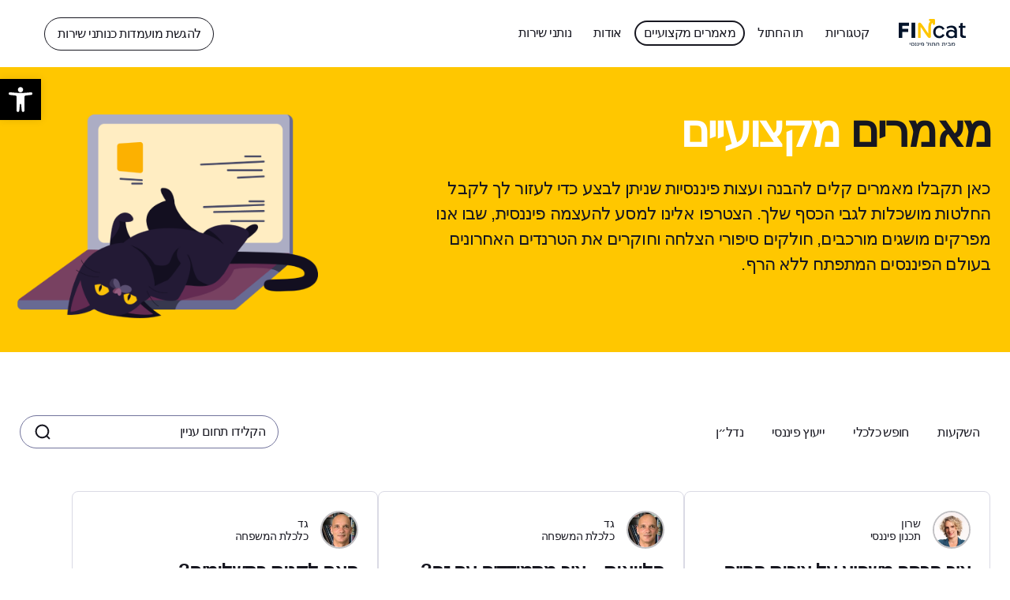

--- FILE ---
content_type: text/html; charset=UTF-8
request_url: https://fincat.co.il/content/tag/%D7%9B%D7%9C%D7%9B%D7%9C%D7%AA-%D7%9E%D7%A9%D7%A4%D7%97%D7%94/
body_size: 14984
content:
<!doctype html>
<html lang="he">

<head>
	<meta http-equiv="Content-type" content="text/html; charset=UTF-8">
	<meta http-equiv="X-UA-Compatible" content="IE=Edge">
	<meta name="viewport" content="width=device-width, initial-scale=1, maximum-scale=5">
	<title>כלכלת משפחה Archives | FINCAT</title>
	<link rel="pingback" href="https://fincat.co.il/xmlrpc.php" />
	<meta name='robots' content='index, follow, max-image-preview:large, max-snippet:-1, max-video-preview:-1' />
	
	
	<!-- This site is optimized with the Yoast SEO plugin v26.0 - https://yoast.com/wordpress/plugins/seo/ -->
	<link rel="canonical" href="https://fincat.co.il/content/tag/כלכלת-משפחה/" />
	<meta property="og:locale" content="en_US" />
	<meta property="og:type" content="article" />
	<meta property="og:title" content="כלכלת משפחה Archives | FINCAT" />
	<meta property="og:url" content="https://fincat.co.il/content/tag/כלכלת-משפחה/" />
	<meta property="og:site_name" content="FINCAT" />
			<meta name="twitter:image" content="https://fincat.co.il/wp-content/uploads/2024/04/תמונה-ראשית-לפינקט.jpg" class="yoast-seo-meta-tag" />
			<meta property="og:image" content="https://fincat.co.il/wp-content/uploads/2024/04/תמונה-ראשית-לפינקט.jpg" />
	<meta property="og:image:width" content="1200" />
	<meta property="og:image:height" content="630" />
	<meta property="og:image:type" content="image/jpeg" />
	<meta name="twitter:card" content="summary_large_image" />
	<script type="application/ld+json" class="yoast-schema-graph">{"@context":"https://schema.org","@graph":[{"@type":"CollectionPage","@id":"https://fincat.co.il/content/tag/%d7%9b%d7%9c%d7%9b%d7%9c%d7%aa-%d7%9e%d7%a9%d7%a4%d7%97%d7%94/","url":"https://fincat.co.il/content/tag/%d7%9b%d7%9c%d7%9b%d7%9c%d7%aa-%d7%9e%d7%a9%d7%a4%d7%97%d7%94/","name":"כלכלת משפחה Archives | FINCAT","isPartOf":{"@id":"https://fincat.co.il/#website"},"breadcrumb":{"@id":"https://fincat.co.il/content/tag/%d7%9b%d7%9c%d7%9b%d7%9c%d7%aa-%d7%9e%d7%a9%d7%a4%d7%97%d7%94/#breadcrumb"},"inLanguage":"en-US"},{"@type":"BreadcrumbList","@id":"https://fincat.co.il/content/tag/%d7%9b%d7%9c%d7%9b%d7%9c%d7%aa-%d7%9e%d7%a9%d7%a4%d7%97%d7%94/#breadcrumb","itemListElement":[{"@type":"ListItem","position":1,"name":"Home","item":"https://fincat.co.il/"},{"@type":"ListItem","position":2,"name":"כלכלת משפחה"}]},{"@type":"WebSite","@id":"https://fincat.co.il/#website","url":"https://fincat.co.il/","name":"פינקט - מבית חתול פיננסי | Fincat","description":"פינקט - נותני שירותים פיננסיים מומלצים מובילים","publisher":{"@id":"https://fincat.co.il/#organization"},"alternateName":"פינקט - מבית חתול פיננסי | Fincat","potentialAction":[{"@type":"SearchAction","target":{"@type":"EntryPoint","urlTemplate":"https://fincat.co.il/?s={search_term_string}"},"query-input":{"@type":"PropertyValueSpecification","valueRequired":true,"valueName":"search_term_string"}}],"inLanguage":"en-US"},{"@type":"Organization","@id":"https://fincat.co.il/#organization","name":"פינקט - מבית חתול פיננסי | Fincat","alternateName":"פינקט - מבית חתול פיננסי | Fincat","url":"https://fincat.co.il/","logo":{"@type":"ImageObject","inLanguage":"en-US","@id":"https://fincat.co.il/#/schema/logo/image/","url":"https://fincat.co.il/wp-content/uploads/2024/04/Fincat_logo_dark.svg","contentUrl":"https://fincat.co.il/wp-content/uploads/2024/04/Fincat_logo_dark.svg","width":305,"height":124,"caption":"פינקט - מבית חתול פיננסי | Fincat"},"image":{"@id":"https://fincat.co.il/#/schema/logo/image/"},"sameAs":["https://www.facebook.com/groups/2738656466461734"]},{"@type":"ImageObject","inLanguage":"en-US","@id":"https://fincat.co.il/#primaryimage","url":["https://fincat.co.il/wp-content/uploads/2024/08/fincat-google-logo.png"],"contentUrl":["https://fincat.co.il/wp-content/uploads/2024/08/fincat-google-logo.png"],"width":[339],"height":[339]},{"@type":"WebPage","thumbnailUrl":["https://fincat.co.il/wp-content/uploads/2024/08/fincat-google-logo.png"]}]}</script>
	<!-- / Yoast SEO plugin. -->


<link rel='dns-prefetch' href='//unpkg.com' />
<link rel="alternate" type="application/rss+xml" title="FINCAT &raquo; כלכלת משפחה Tag Feed" href="https://fincat.co.il/content/tag/%d7%9b%d7%9c%d7%9b%d7%9c%d7%aa-%d7%9e%d7%a9%d7%a4%d7%97%d7%94/feed/" />
<script type="text/javascript">
/* <![CDATA[ */
window._wpemojiSettings = {"baseUrl":"https:\/\/s.w.org\/images\/core\/emoji\/16.0.1\/72x72\/","ext":".png","svgUrl":"https:\/\/s.w.org\/images\/core\/emoji\/16.0.1\/svg\/","svgExt":".svg","source":{"concatemoji":"https:\/\/fincat.co.il\/wp-includes\/js\/wp-emoji-release.min.js?ver=1759229263"}};
/*! This file is auto-generated */
!function(s,n){var o,i,e;function c(e){try{var t={supportTests:e,timestamp:(new Date).valueOf()};sessionStorage.setItem(o,JSON.stringify(t))}catch(e){}}function p(e,t,n){e.clearRect(0,0,e.canvas.width,e.canvas.height),e.fillText(t,0,0);var t=new Uint32Array(e.getImageData(0,0,e.canvas.width,e.canvas.height).data),a=(e.clearRect(0,0,e.canvas.width,e.canvas.height),e.fillText(n,0,0),new Uint32Array(e.getImageData(0,0,e.canvas.width,e.canvas.height).data));return t.every(function(e,t){return e===a[t]})}function u(e,t){e.clearRect(0,0,e.canvas.width,e.canvas.height),e.fillText(t,0,0);for(var n=e.getImageData(16,16,1,1),a=0;a<n.data.length;a++)if(0!==n.data[a])return!1;return!0}function f(e,t,n,a){switch(t){case"flag":return n(e,"\ud83c\udff3\ufe0f\u200d\u26a7\ufe0f","\ud83c\udff3\ufe0f\u200b\u26a7\ufe0f")?!1:!n(e,"\ud83c\udde8\ud83c\uddf6","\ud83c\udde8\u200b\ud83c\uddf6")&&!n(e,"\ud83c\udff4\udb40\udc67\udb40\udc62\udb40\udc65\udb40\udc6e\udb40\udc67\udb40\udc7f","\ud83c\udff4\u200b\udb40\udc67\u200b\udb40\udc62\u200b\udb40\udc65\u200b\udb40\udc6e\u200b\udb40\udc67\u200b\udb40\udc7f");case"emoji":return!a(e,"\ud83e\udedf")}return!1}function g(e,t,n,a){var r="undefined"!=typeof WorkerGlobalScope&&self instanceof WorkerGlobalScope?new OffscreenCanvas(300,150):s.createElement("canvas"),o=r.getContext("2d",{willReadFrequently:!0}),i=(o.textBaseline="top",o.font="600 32px Arial",{});return e.forEach(function(e){i[e]=t(o,e,n,a)}),i}function t(e){var t=s.createElement("script");t.src=e,t.defer=!0,s.head.appendChild(t)}"undefined"!=typeof Promise&&(o="wpEmojiSettingsSupports",i=["flag","emoji"],n.supports={everything:!0,everythingExceptFlag:!0},e=new Promise(function(e){s.addEventListener("DOMContentLoaded",e,{once:!0})}),new Promise(function(t){var n=function(){try{var e=JSON.parse(sessionStorage.getItem(o));if("object"==typeof e&&"number"==typeof e.timestamp&&(new Date).valueOf()<e.timestamp+604800&&"object"==typeof e.supportTests)return e.supportTests}catch(e){}return null}();if(!n){if("undefined"!=typeof Worker&&"undefined"!=typeof OffscreenCanvas&&"undefined"!=typeof URL&&URL.createObjectURL&&"undefined"!=typeof Blob)try{var e="postMessage("+g.toString()+"("+[JSON.stringify(i),f.toString(),p.toString(),u.toString()].join(",")+"));",a=new Blob([e],{type:"text/javascript"}),r=new Worker(URL.createObjectURL(a),{name:"wpTestEmojiSupports"});return void(r.onmessage=function(e){c(n=e.data),r.terminate(),t(n)})}catch(e){}c(n=g(i,f,p,u))}t(n)}).then(function(e){for(var t in e)n.supports[t]=e[t],n.supports.everything=n.supports.everything&&n.supports[t],"flag"!==t&&(n.supports.everythingExceptFlag=n.supports.everythingExceptFlag&&n.supports[t]);n.supports.everythingExceptFlag=n.supports.everythingExceptFlag&&!n.supports.flag,n.DOMReady=!1,n.readyCallback=function(){n.DOMReady=!0}}).then(function(){return e}).then(function(){var e;n.supports.everything||(n.readyCallback(),(e=n.source||{}).concatemoji?t(e.concatemoji):e.wpemoji&&e.twemoji&&(t(e.twemoji),t(e.wpemoji)))}))}((window,document),window._wpemojiSettings);
/* ]]> */
</script>
<link data-optimized="2" rel="stylesheet" href="https://fincat.co.il/wp-content/litespeed/css/636129a4ab7e0669b96079ca1d77d66c.css?ver=fe3a3" />









<script type="text/javascript" src="https://fincat.co.il/wp-includes/js/jquery/jquery.min.js?ver=1706620284" id="jquery-core-js"></script>
<script type="text/javascript" src="https://fincat.co.il/wp-includes/js/jquery/jquery-migrate.min.js?ver=1706620284" id="jquery-migrate-js"></script>
<script type="text/javascript" src="https://fincat.co.il/wp-content/themes/thecat/build/js/main.js?ver=1734624868" id="thecat-scripts-js"></script>
<script type="text/javascript" src="https://fincat.co.il/wp-content/themes/thecat/assets/js/swiper/swiper.min.js?ver=1736327829" id="thecat-swiper-js"></script>
<script type="text/javascript" src="https://unpkg.com/masonry-layout@4/dist/masonry.pkgd.min.js?ver=1736327829" id="thecat-masonry-js"></script>
<script type="text/javascript" src="https://fincat.co.il/wp-content/themes/thecat/assets/js/custom.js?ver=1754379467" id="thecat-custom-js"></script>
<link rel="https://api.w.org/" href="https://fincat.co.il/wp-json/" /><link rel="alternate" title="JSON" type="application/json" href="https://fincat.co.il/wp-json/wp/v2/tags/22" /><!-- HFCM by 99 Robots - Snippet # 1: Analytics 2024 -->
<!-- Google tag (gtag.js) -->
<script async src="https://www.googletagmanager.com/gtag/js?id=G-LPMS3379S2"></script>
<script>
  window.dataLayer = window.dataLayer || [];
  function gtag(){dataLayer.push(arguments);}
  gtag('js', new Date());

  gtag('config', 'G-LPMS3379S2');
</script>
<!-- /end HFCM by 99 Robots -->
<link rel="icon" href="https://fincat.co.il/wp-content/uploads/2023/10/cropped-favicon-1-32x32.png" sizes="32x32" />
<link rel="icon" href="https://fincat.co.il/wp-content/uploads/2023/10/cropped-favicon-1-192x192.png" sizes="192x192" />
<link rel="apple-touch-icon" href="https://fincat.co.il/wp-content/uploads/2023/10/cropped-favicon-1-180x180.png" />
<meta name="msapplication-TileImage" content="https://fincat.co.il/wp-content/uploads/2023/10/cropped-favicon-1-270x270.png" />
	<script type="text/javascript">
		const themePath = "https://fincat.co.il/wp-content/themes/thecat";
	</script>
	<!-- Meta Pixel Code -->
	<script>
		! function(f, b, e, v, n, t, s) {
			if (f.fbq) return;
			n = f.fbq = function() {
				n.callMethod ?
					n.callMethod.apply(n, arguments) : n.queue.push(arguments)
			};
			if (!f._fbq) f._fbq = n;
			n.push = n;
			n.loaded = !0;
			n.version = '2.0';
			n.queue = [];
			t = b.createElement(e);
			t.async = !0;
			t.src = v;
			s = b.getElementsByTagName(e)[0];
			s.parentNode.insertBefore(t, s)
		}(window, document, 'script',
			'https://connect.facebook.net/en_US/fbevents.js');
		fbq('init', '2613490105522880');
		fbq('track', 'PageView');
	</script>
	<noscript><img height="1" width="1" style="display:none"
			src="https://www.facebook.com/tr?id=2613490105522880&ev=PageView&noscript=1" /></noscript>
	<!-- End Meta Pixel Code -->
	<!-- Google Tag Manager -->
	<script>
		(function(w, d, s, l, i) {
			w[l] = w[l] || [];
			w[l].push({
				'gtm.start': new Date().getTime(),
				event: 'gtm.js'
			});
			var f = d.getElementsByTagName(s)[0],
				j = d.createElement(s),
				dl = l != 'dataLayer' ? '&l=' + l : '';
			j.async = true;
			j.src =
				'https://www.googletagmanager.com/gtm.js?id=' + i + dl;
			f.parentNode.insertBefore(j, f);
		})(window, document, 'script', 'dataLayer', 'GTM-TXPLCXTT');
	</script>
	<!-- End Google Tag Manager -->

    <!-- Clarity tracking code -->
    <script type="text/javascript">
        (function(c,l,a,r,i,t,y){
            c[a]=c[a]||function(){(c[a].q=c[a].q||[]).push(arguments)};
            t=l.createElement(r);t.async=1;t.src="https://www.clarity.ms/tag/"+i;
            y=l.getElementsByTagName(r)[0];y.parentNode.insertBefore(t,y);
        })(window, document, "clarity", "script", "rxsp6evuxc");
    </script>
    <!-- End Clarity tracking code -->
</head>

<body class="archive tag tag-22 wp-theme-thecat">
	<!-- Google Tag Manager (noscript) -->
	<noscript>
		<iframe src="https://www.googletagmanager.com/ns.html?id=GTM-TXPLCXTT" height="0" width="0" style="display:none;visibility:hidden"></iframe>
	</noscript>
	<!-- End Google Tag Manager (noscript) -->
	<header>
		<div class="custom-container">
			<div class="row">
				<div class="col-12 d-flex align-items-center justify-content-between">
					<div class="right-part">
						<div class="menu-opener desktop-hide">
							<img data-lazyloaded="1" src="[data-uri]" data-src="/wp-content/themes/thecat/build/images/menu.svg" width="24" height="25" alt="menu"><noscript><img src="/wp-content/themes/thecat/build/images/menu.svg" width="24" height="25" alt="menu"></noscript>
						</div>
						<a class="logo-link" href="/">
															<img data-lazyloaded="1" src="[data-uri]" data-src="https://fincat.co.il/wp-content/uploads/2024/04/Fincat_logo_dark.svg" width="85" height="35" alt="FINCAT - פינקט - ייעוץ פיננסי אנשי מקצוע מומלצים מבית חתול פיננסי"><noscript><img src="https://fincat.co.il/wp-content/uploads/2024/04/Fincat_logo_dark.svg" width="85" height="35" alt="FINCAT - פינקט - ייעוץ פיננסי אנשי מקצוע מומלצים מבית חתול פיננסי"></noscript>
													</a>
						<ul id="menu-main-menu" class="menu"><li class="menu-closer desktop-hide">X</li><li id="menu-item-94" class="menu-item menu-item-type-custom menu-item-object-custom menu-item-has-children menu-item-94 has-children"><a href="/financial-areas/">קטגוריות</a>
<div><ul class='sub-menu'>
	<li id="menu-item-706" class="menu-item menu-item-type-taxonomy menu-item-object-financial_area menu-item-706"><a href="https://fincat.co.il/financial-areas/pension-advisors/">פנסיה פרישה וביטוחים</a></li>
	<li id="menu-item-183" class="menu-item menu-item-type-taxonomy menu-item-object-financial_area menu-item-183"><a href="https://fincat.co.il/financial-areas/mortgage-advisors/">יועץ משכנתא</a></li>
	<li id="menu-item-184" class="menu-item menu-item-type-taxonomy menu-item-object-financial_area menu-item-184"><a href="https://fincat.co.il/financial-areas/financial-advisors/">תכנון פיננסי</a></li>
	<li id="menu-item-186" class="menu-item menu-item-type-taxonomy menu-item-object-financial_area menu-item-186"><a href="https://fincat.co.il/financial-areas/family-economics/">כלכלת המשפחה</a></li>
	<li id="menu-item-565" class="menu-item menu-item-type-taxonomy menu-item-object-financial_area menu-item-565"><a href="https://fincat.co.il/financial-areas/real-estate-abroad/">עריכת דין</a></li>
	<li id="menu-item-566" class="menu-item menu-item-type-taxonomy menu-item-object-financial_area menu-item-566"><a href="https://fincat.co.il/financial-areas/consulting-financial-planning/">יעוץ מס</a></li>
	<li id="menu-item-1103" class="menu-item menu-item-type-taxonomy menu-item-object-financial_area menu-item-1103"><a href="https://fincat.co.il/financial-areas/real-estate-in-israel/">נדל”ן בישראל</a></li>
</ul></div>
</li>
<li id="menu-item-95" class="menu-item menu-item-type-post_type menu-item-object-page menu-item-95"><a href="https://fincat.co.il/cat-note/">תו החתול</a></li>
<li id="menu-item-96" class="menu-item menu-item-type-post_type menu-item-object-page current_page_parent menu-item-96"><a href="https://fincat.co.il/content/" class="active">מאמרים מקצועיים</a></li>
<li id="menu-item-97" class="menu-item menu-item-type-post_type menu-item-object-page menu-item-97"><a href="https://fincat.co.il/about/">אודות</a></li>
<li id="menu-item-501" class="menu-item menu-item-type-custom menu-item-object-custom menu-item-501"><a href="/join-the-cat/">נותני שירות</a></li>
</ul>					</div>
					<div class="left-part">
														<a class="account-link" target="" href="#">
									האזור האישי																			<img data-lazyloaded="1" src="[data-uri]" data-src="https://fincat.co.il/wp-content/uploads/2023/10/account-icon.svg" width="16" height="15" alt="icon"><noscript><img src="https://fincat.co.il/wp-content/uploads/2023/10/account-icon.svg" width="16" height="15" alt="icon"></noscript>
																	</a>
														<a class="white-btn" target="" href="https://docs.google.com/forms/d/e/1FAIpQLSd3NzCyhZKuzvRCXxaOa1YTZqCLHdsxp2Ai9exwbL-SouBn_w/viewform">
									להגשת מועמדות כנותני שירות																	</a>
											</div>
				</div>
			</div>
		</div>
	</header>
	<main id="main-content">
	<section class="blog-hero-section" id="blog-hero-section">
		<div class="blog-container">
			<div class="row">
				<div class="col-12 col-sm-7">
					<div class="inner-container">
						<h1>מאמרים <span>מקצועיים </span></h1>
						<p class="subtitle">כאן תקבלו מאמרים קלים להבנה ועצות פיננסיות שניתן לבצע כדי לעזור לך לקבל החלטות מושכלות לגבי הכסף שלך. הצטרפו אלינו למסע להעצמה פיננסית, שבו אנו מפרקים מושגים מורכבים, חולקים סיפורי הצלחה וחוקרים את הטרנדים האחרונים בעולם הפיננסים המתפתח ללא הרף.</p>
					</div>
				</div>
				<div class="col-12 col-sm-5 text-left relative">
					<img data-lazyloaded="1" src="[data-uri]" class="blog-hero-bg" data-src="https://fincat.co.il/wp-content/uploads/2025/05/blog-cat.webp" width="460" height="308" alt="blog-cat"><noscript><img class="blog-hero-bg" src="https://fincat.co.il/wp-content/uploads/2025/05/blog-cat.webp" width="460" height="308" alt="blog-cat"></noscript>
				</div>
			</div>
		</div>
	</section>
<section class="blog-search-string" id="blog-search-string">
	<div class="blog-container">
		<div class="row">
			<div class="col-12">
				<div class="inner-container">
										<ul class="blog-filter">
															<li><a class="" href="https://fincat.co.il/content/category/investment/">השקעות</a></li>
															<li><a class="" href="https://fincat.co.il/content/category/economic-freedom/">חופש כלכלי</a></li>
															<li><a class="" href="https://fincat.co.il/content/category/financial-consultations/">ייעוץ פיננסי</a></li>
															<li><a class="" href="https://fincat.co.il/content/category/real-estate/">נדל״ן</a></li>
													</ul>
										<div class="blog-search-wrapper">
						<form action="https://fincat.co.il" id="search-form" method="get">
	<label for="main-search-query" class="d-none">הקלידו תחום עניין</label>
	<input aria-label="הקלידו תחום עניין" id="main-search-query" name="s" type="text" placeholder="הקלידו תחום עניין" value="">
	<input type="submit" value="חפש">
</form>					</div>
				</div>
			</div>
		</div>
	</div>
</section>
<section class="blog-cards-section" id="blog-cards-section">
	<div class="blog-container">
		<div class="row">
			<div class="col-12">
				<div class="inner-container">
											<div class="blog-cards-wrapper">
							
								<a class="card" href="https://fincat.co.il/content/%d7%90%d7%99%d7%9a-%d7%94%d7%9b%d7%a1%d7%a3-%d7%9e%d7%a9%d7%a4%d7%99%d7%a2-%d7%a2%d7%9c-%d7%90%d7%99%d7%9b%d7%95%d7%aa-%d7%94%d7%97%d7%99%d7%99%d7%9d-%d7%a9%d7%9c%d7%a0%d7%95/">
	<div class="profile">
		<img data-lazyloaded="1" src="[data-uri]" class="avatar" data-src="https://fincat.co.il/wp-content/uploads/2025/05/1707768663638__779c44f1d2caa5c20aa5a9b4a63561e3521f156cfb40bd98__FB_IMG_1707766678867-e1709045211474.webp" width="48" height="48" alt="1707768663638__779c44f1d2caa5c20aa5a9b4a63561e3521f156cfb40bd98__FB_IMG_1707766678867-e1709045211474"><noscript><img class="avatar" src="https://fincat.co.il/wp-content/uploads/2025/05/1707768663638__779c44f1d2caa5c20aa5a9b4a63561e3521f156cfb40bd98__FB_IMG_1707766678867-e1709045211474.webp" width="48" height="48" alt="1707768663638__779c44f1d2caa5c20aa5a9b4a63561e3521f156cfb40bd98__FB_IMG_1707766678867-e1709045211474"></noscript>
		<div class="person-data">
			<p class="name" data-href="https://fincat.co.il/service-provider/sharon/">שרון</p>
			<p class="jobtitle">תכנון פיננסי</p>
		</div>
	</div>
	<p class="title">איך הכסף משפיע על איכות החיים שלנו?</p>
	<p class="description"><p>המאמר ששווה לקרוא אם אתם רוצים גם עתיד כלכלי מסודר וגם חיים מאושרים, זוגיות טובה, סקס מספק וילדים (שגם הם) שיודעים להתנהל כלכלית נכון בריא.</p>
</p>
	<div class="bottom-info">
		<p class="timestamp">מרץ 24, 2025</p>·
		<p class="readingtime">4 דקות קריאה</p>
	</div>
</a>
							
								<a class="card" href="https://fincat.co.il/content/%d7%94%d7%9c%d7%95%d7%95%d7%90%d7%95%d7%aa-%d7%90%d7%99%d7%9a-%d7%9e%d7%aa%d7%9e%d7%95%d7%93%d7%93%d7%99%d7%9d-%d7%a2%d7%9d-%d7%96%d7%94/">
	<div class="profile">
		<img data-lazyloaded="1" src="[data-uri]" class="avatar" data-src="https://fincat.co.il/wp-content/uploads/2024/02/Screenshot-2024-02-12-205619.png" width="48" height="48" alt="גד הרלב יועץ לכלכלת משפחה"><noscript><img class="avatar" src="https://fincat.co.il/wp-content/uploads/2024/02/Screenshot-2024-02-12-205619.png" width="48" height="48" alt="גד הרלב יועץ לכלכלת משפחה"></noscript>
		<div class="person-data">
			<p class="name" data-href="https://fincat.co.il/service-provider/gad/">גד</p>
			<p class="jobtitle">כלכלת המשפחה</p>
		</div>
	</div>
	<p class="title">הלוואות &#8211; איך מתמודדים עם זה?</p>
	<p class="description"><p>הלוואות יכולות לגרום לנו ליפול למדרון פיננסי מאוד חלקלק. בואו נלמד מה נכון  ולא נכון לעשות אם ההלוואות שלנו. זיכרו כל הלוואה עלולה לשמש כחרב פיפיות, היא יכולה להצמיח אותנו פיננסית או לגירעון פיננסי.</p>
</p>
	<div class="bottom-info">
		<p class="timestamp">פברואר 24, 2025</p>·
		<p class="readingtime">2 דקות קריאה</p>
	</div>
</a>
							
								<a class="card" href="https://fincat.co.il/content/%d7%94%d7%90%d7%9d-%d7%9c%d7%a7%d7%a0%d7%95%d7%aa-%d7%91%d7%aa%d7%a9%d7%9c%d7%95%d7%9e%d7%99%d7%9d/">
	<div class="profile">
		<img data-lazyloaded="1" src="[data-uri]" class="avatar" data-src="https://fincat.co.il/wp-content/uploads/2024/02/Screenshot-2024-02-12-205619.png" width="48" height="48" alt="גד הרלב יועץ לכלכלת משפחה"><noscript><img class="avatar" src="https://fincat.co.il/wp-content/uploads/2024/02/Screenshot-2024-02-12-205619.png" width="48" height="48" alt="גד הרלב יועץ לכלכלת משפחה"></noscript>
		<div class="person-data">
			<p class="name" data-href="https://fincat.co.il/service-provider/gad/">גד</p>
			<p class="jobtitle">כלכלת המשפחה</p>
		</div>
	</div>
	<p class="title">האם לקנות בתשלומים?</p>
	<p class="description"><p>קניות בתשלומים עלולות לפתות אותנו לצרכנות פזרנית  ולא נבונה, בואו נלמד כיצד להתמודד עם תשלומים, קניות גדולות והוצאות לא צפויות.</p>
</p>
	<div class="bottom-info">
		<p class="timestamp">דצמבר 14, 2024</p>·
		<p class="readingtime">3 דקות קריאה</p>
	</div>
</a>
							
								<a class="card" href="https://fincat.co.il/content/%d7%94%d7%9e%d7%a9%d7%a4%d7%97%d7%94-%d7%9b%d7%a2%d7%a1%d7%a7-%d7%9b%d7%9a-%d7%aa%d7%a0%d7%94%d7%9c%d7%95-%d7%90%d7%aa-%d7%94%d7%91%d7%99%d7%aa-%d7%a2%d7%9d-%d7%90%d7%a1%d7%98%d7%a8%d7%98%d7%92%d7%99/">
	<div class="profile">
		<img data-lazyloaded="1" src="[data-uri]" class="avatar" data-src="https://fincat.co.il/wp-content/uploads/2024/11/SAVE_20210905_224055-זאב-סויבל-scaled-e1731765121173.jpg" width="48" height="48" alt="זאב סויבל סוכן ביטוח פנסיוני"><noscript><img class="avatar" src="https://fincat.co.il/wp-content/uploads/2024/11/SAVE_20210905_224055-זאב-סויבל-scaled-e1731765121173.jpg" width="48" height="48" alt="זאב סויבל סוכן ביטוח פנסיוני"></noscript>
		<div class="person-data">
			<p class="name" data-href="https://fincat.co.il/service-provider/zeev-soible/">זאב</p>
			<p class="jobtitle">פנסיה פרישה וביטוחים</p>
		</div>
	</div>
	<p class="title">המשפחה כעסק: כך תנהלו את הבית עם אסטרטגיות פיננסיות מעולם העסקים</p>
	<p class="description"><p>כמו בעסק, גם במשפחה נדרשים תכנון כלכלי, גידור סיכונים והשקעה לעתיד כדי להבטיח יציבות כלכלית ורווחה. גלו איך להפוך את המשפחה שלכם לסיפור הצלחה פיננסי.</p>
</p>
	<div class="bottom-info">
		<p class="timestamp">נובמבר 25, 2024</p>·
		<p class="readingtime">3 דקות קריאה</p>
	</div>
</a>
							
								<a class="card" href="https://fincat.co.il/content/%d7%9e%d7%94-%d7%a2%d7%95%d7%a9%d7%99%d7%9d-%d7%9b%d7%a9%d7%94%d7%9b%d7%9c-%d7%9e%d7%aa%d7%99%d7%99%d7%a7%d7%a8/">
	<div class="profile">
		<img data-lazyloaded="1" src="[data-uri]" class="avatar" data-src="https://fincat.co.il/wp-content/uploads/2024/03/עזרה-SOS-2.png" width="48" height="48" alt="כרמי אור ייעות כלכלת משפחה חתול פיננסי"><noscript><img class="avatar" src="https://fincat.co.il/wp-content/uploads/2024/03/עזרה-SOS-2.png" width="48" height="48" alt="כרמי אור ייעות כלכלת משפחה חתול פיננסי"></noscript>
		<div class="person-data">
			<p class="name" data-href="https://fincat.co.il/service-provider/carmi/">כרמי</p>
			<p class="jobtitle">כלכלת המשפחה</p>
		</div>
	</div>
	<p class="title">מה עושים כשהכל מתייקר?</p>
	<p class="description"><p>נכון, יקר מאוד לחיות בישראל, אך בכל זאת בואו נלמד כמה טריקיפ וטיפים פשוטים כיצד להתמודד עם יוקר המחיה ולהתנהל כלכלית נכון.</p>
</p>
	<div class="bottom-info">
		<p class="timestamp">מרץ 25, 2024</p>·
		<p class="readingtime">2 דקות קריאה</p>
	</div>
</a>
							
								<a class="card" href="https://fincat.co.il/content/%d7%9e%d7%99%d7%9b%d7%9c-%d7%95%d7%90%d7%91%d7%99%d7%aa%d7%a8-%d7%9e%d7%a1%d7%a2-%d7%90%d7%9c-%d7%a2%d7%91%d7%a8-%d7%97%d7%95%d7%a1%d7%9f-%d7%9b%d7%9c%d7%9b%d7%9c%d7%99/">
	<div class="profile">
		<img data-lazyloaded="1" src="[data-uri]" class="avatar" data-src="https://fincat.co.il/wp-content/uploads/2025/05/עזרה-SOS-1.webp" width="48" height="48" alt="עזרה-SOS-1"><noscript><img class="avatar" src="https://fincat.co.il/wp-content/uploads/2025/05/עזרה-SOS-1.webp" width="48" height="48" alt="עזרה-SOS-1"></noscript>
		<div class="person-data">
			<p class="name" data-href="https://fincat.co.il/service-provider/yael/">יעל</p>
			<p class="jobtitle">תכנון פיננסי</p>
		</div>
	</div>
	<p class="title">מיכל ואביתר: מסע אל עבר חוסן כלכלי</p>
	<p class="description"><p>גלו כיצד בונים תוכנית פיננסית לכלכלת המשפחה באמצעות מספר שלבים היישר לעבר מימוש המטרות והיעדים שלנו</p>
</p>
	<div class="bottom-info">
		<p class="timestamp">מרץ 25, 2024</p>·
		<p class="readingtime">4 דקות קריאה</p>
	</div>
</a>
							
								<a class="card" href="https://fincat.co.il/content/%d7%a2%d7%a6%d7%9e%d7%90%d7%95%d7%aa-%d7%9b%d7%9c%d7%9b%d7%9c%d7%99%d7%aa-%d7%91%d7%96%d7%95%d7%92%d7%99%d7%95%d7%aa-%d7%91%d7%99%d7%9f-%d7%97%d7%a9%d7%a9-%d7%9c%d7%90%d7%9e%d7%95%d7%9f-%d7%91%d7%99/">
	<div class="profile">
		<img data-lazyloaded="1" src="[data-uri]" class="avatar" data-src="https://fincat.co.il/wp-content/uploads/2025/05/עזרה-SOS-1.webp" width="48" height="48" alt="עזרה-SOS-1"><noscript><img class="avatar" src="https://fincat.co.il/wp-content/uploads/2025/05/עזרה-SOS-1.webp" width="48" height="48" alt="עזרה-SOS-1"></noscript>
		<div class="person-data">
			<p class="name" data-href="https://fincat.co.il/service-provider/yael/">יעל</p>
			<p class="jobtitle">תכנון פיננסי</p>
		</div>
	</div>
	<p class="title">עצמאות כלכלית בזוגיות: בין חשש לאמון, בין שותפות לאוטונומיה</p>
	<p class="description"><p>זוגיות ושותפות כלכלית יכולה להיות לעיתים מאיימת מאוד וככזו עלולה לפגוע באיכות החיים שלנו. ישנן דרכים להתמודד עם זה ולאפשר מערכות יחסים פורות.</p>
</p>
	<div class="bottom-info">
		<p class="timestamp">מרץ 25, 2024</p>·
		<p class="readingtime">3 דקות קריאה</p>
	</div>
</a>
							
								<a class="card" href="https://fincat.co.il/content/%d7%a2%d7%9c-%d7%a8%d7%92%d7%a9%d7%95%d7%aa-%d7%94%d7%a8%d7%92%d7%9c%d7%99%d7%9d-%d7%95%d7%94%d7%97%d7%9c%d7%98%d7%95%d7%aa-%d7%a4%d7%99%d7%a0%d7%a0%d7%a1%d7%99%d7%95%d7%aa/">
	<div class="profile">
		<img data-lazyloaded="1" src="[data-uri]" class="avatar" data-src="https://fincat.co.il/wp-content/uploads/2025/05/עזרה-SOS-1.webp" width="48" height="48" alt="עזרה-SOS-1"><noscript><img class="avatar" src="https://fincat.co.il/wp-content/uploads/2025/05/עזרה-SOS-1.webp" width="48" height="48" alt="עזרה-SOS-1"></noscript>
		<div class="person-data">
			<p class="name" data-href="https://fincat.co.il/service-provider/yael/">יעל</p>
			<p class="jobtitle">תכנון פיננסי</p>
		</div>
	</div>
	<p class="title">על רגשות, הרגלים והחלטות פיננסיות</p>
	<p class="description"><p>למה חשוב להיות מודעים למציאות הכלכלית ולמטרות הפיננסיות שלנו? זה יעזור לנו להתנהל כלכלית נכון יותר </p>
</p>
	<div class="bottom-info">
		<p class="timestamp">מרץ 25, 2024</p>·
		<p class="readingtime">2 דקות קריאה</p>
	</div>
</a>
													</div>
									</div>
			</div>
		</div>
	</div>
</section>
<section class="blog-pagination" id="blog-pagination">
	<div class="blog-container">
		<div class="row">
			<div class="col-12">
				<div class="inner-container">
									</div>
			</div>
		</div>
	</div>
</section>

</main>
<footer>
	<div class="footer-container">
		<div class="inner-wrapper">
			<div class="footer-col">
                                                    <p class="footer-subscribe-title">
                        הצטרפו לניוזלטר                    </p>
                                                    <a class="yellow-btn bigger-btn footer-subscribe-button" href="https://moneyplan.co.il/newsletter"
                       target="_blank">
                        להרשמה                    </a>
                                			</div>
			<div class="footer-col">
				<ul id="menu-footer-1" class=""><li id="menu-item-120" class="title menu-item menu-item-type-custom menu-item-object-custom menu-item-120"><a href="#">החתול הפיננסי</a></li>
<li id="menu-item-571" class="menu-item menu-item-type-post_type menu-item-object-page menu-item-571"><a href="https://fincat.co.il/about/">הסיפור שלנו</a></li>
<li id="menu-item-352" class="menu-item menu-item-type-custom menu-item-object-custom menu-item-352"><a href="https://www.facebook.com/groups/2738656466461734">הקהילה</a></li>
<li id="menu-item-114" class="menu-item menu-item-type-post_type menu-item-object-page menu-item-114"><a href="https://fincat.co.il/cat-note/">תו החתול</a></li>
<li id="menu-item-115" class="menu-item menu-item-type-post_type menu-item-object-page current_page_parent menu-item-115"><a href="https://fincat.co.il/content/" class="active">מאמרים מקצועיים</a></li>
</ul>			</div>
			<div class="footer-col">
				<ul id="menu-footer-2" class=""><li id="menu-item-121" class="title menu-item menu-item-type-custom menu-item-object-custom menu-item-121"><a href="#">קטגוריות</a></li>
<li id="menu-item-178" class="menu-item menu-item-type-taxonomy menu-item-object-financial_area menu-item-178"><a href="https://fincat.co.il/financial-areas/mortgage-advisors/">יועץ משכנתא</a></li>
<li id="menu-item-179" class="menu-item menu-item-type-taxonomy menu-item-object-financial_area menu-item-179"><a href="https://fincat.co.il/financial-areas/financial-advisors/">תכנון פיננסי</a></li>
<li id="menu-item-181" class="menu-item menu-item-type-taxonomy menu-item-object-financial_area menu-item-181"><a href="https://fincat.co.il/financial-areas/family-economics/">כלכלת המשפחה</a></li>
<li id="menu-item-567" class="menu-item menu-item-type-taxonomy menu-item-object-financial_area menu-item-567"><a href="https://fincat.co.il/financial-areas/real-estate-abroad/">עריכת דין</a></li>
<li id="menu-item-568" class="menu-item menu-item-type-taxonomy menu-item-object-financial_area menu-item-568"><a href="https://fincat.co.il/financial-areas/consulting-financial-planning/">יעוץ מס</a></li>
</ul>			</div>
			<div class="footer-col">
				<ul id="menu-footer-3" class=""><li id="menu-item-127" class="title menu-item menu-item-type-custom menu-item-object-custom menu-item-127"><a href="https://docs.google.com/forms/d/e/1FAIpQLSd3NzCyhZKuzvRCXxaOa1YTZqCLHdsxp2Ai9exwbL-SouBn_w/viewform">להגשת מועמדות כנותני שירות</a></li>
</ul>			</div>
		</div>
	</div>
</footer>
<div class="footer-bottom">
		<div class="footer-container">
			<ul>
<li>אפיון: <a href="https://methodqueen.com/">קרן רייטלר</a></li>
<li>עיצוב: <a href="https://www.redigma.com">סטודיו Redigma</a></li>
</ul>
		</div>
</div>
<script type="speculationrules">
{"prefetch":[{"source":"document","where":{"and":[{"href_matches":"\/*"},{"not":{"href_matches":["\/wp-*.php","\/wp-admin\/*","\/wp-content\/uploads\/*","\/wp-content\/*","\/wp-content\/plugins\/*","\/wp-content\/themes\/thecat\/*","\/*\\?(.+)","\/wp-login.php","\/wp-admin"]}},{"not":{"selector_matches":"a[rel~=\"nofollow\"]"}},{"not":{"selector_matches":".no-prefetch, .no-prefetch a"}}]},"eagerness":"moderate"}]}
</script>

		<div id="duplica-modal" style="display: none">
			<img data-lazyloaded="1" src="[data-uri]" id="duplica-modal-loader" data-src="https://fincat.co.il/wp-content/plugins/duplica/assets/img/loader.gif" /><noscript><img id="duplica-modal-loader" src="https://fincat.co.il/wp-content/plugins/duplica/assets/img/loader.gif" /></noscript>
		</div><script type="text/javascript" id="duplica-js-extra">
/* <![CDATA[ */
var DUPLICA = {"ajaxurl":"https:\/\/fincat.co.il\/wp-admin\/admin-ajax.php","_wpnonce":"549ae9470e"};
/* ]]> */
</script>
<script type="text/javascript" src="https://fincat.co.il/wp-content/plugins/duplica/assets/js/front.min.js?ver=1752060045" id="duplica-js"></script>
<script type="text/javascript" id="pojo-a11y-js-extra">
/* <![CDATA[ */
var PojoA11yOptions = {"focusable":"","remove_link_target":"","add_role_links":"1","enable_save":"1","save_expiration":"12"};
/* ]]> */
</script>
<script type="text/javascript" src="https://fincat.co.il/wp-content/plugins/pojo-accessibility/modules/legacy/assets/js/app.min.js?ver=1759229294" id="pojo-a11y-js"></script>
<script type="text/javascript" src="https://fincat.co.il/wp-content/themes/thecat/assets/js/chimp.js?ver=1700219238" id="thecat-chimp-js"></script>
		<nav id="pojo-a11y-toolbar" class="pojo-a11y-toolbar-left pojo-a11y-" role="navigation">
			<div class="pojo-a11y-toolbar-toggle">
				<a class="pojo-a11y-toolbar-link pojo-a11y-toolbar-toggle-link" href="javascript:void(0);" title="Accessibility Tools" role="button">
					<span class="pojo-sr-only sr-only">Open toolbar</span>
					<svg xmlns="http://www.w3.org/2000/svg" viewBox="0 0 100 100" fill="currentColor" width="1em">
						<title>Accessibility Tools</title>
						<path d="M50 .8c5.7 0 10.4 4.7 10.4 10.4S55.7 21.6 50 21.6s-10.4-4.7-10.4-10.4S44.3.8 50 .8zM92.2 32l-21.9 2.3c-2.6.3-4.6 2.5-4.6 5.2V94c0 2.9-2.3 5.2-5.2 5.2H60c-2.7 0-4.9-2.1-5.2-4.7l-2.2-24.7c-.1-1.5-1.4-2.5-2.8-2.4-1.3.1-2.2 1.1-2.4 2.4l-2.2 24.7c-.2 2.7-2.5 4.7-5.2 4.7h-.5c-2.9 0-5.2-2.3-5.2-5.2V39.4c0-2.7-2-4.9-4.6-5.2L7.8 32c-2.6-.3-4.6-2.5-4.6-5.2v-.5c0-2.6 2.1-4.7 4.7-4.7h.5c19.3 1.8 33.2 2.8 41.7 2.8s22.4-.9 41.7-2.8c2.6-.2 4.9 1.6 5.2 4.3v1c-.1 2.6-2.1 4.8-4.8 5.1z"/>					</svg>
				</a>
			</div>
			<div class="pojo-a11y-toolbar-overlay">
				<div class="pojo-a11y-toolbar-inner">
					<p class="pojo-a11y-toolbar-title">Accessibility Tools</p>

					<ul class="pojo-a11y-toolbar-items pojo-a11y-tools">
																			<li class="pojo-a11y-toolbar-item">
								<a href="#" class="pojo-a11y-toolbar-link pojo-a11y-btn-resize-font pojo-a11y-btn-resize-plus" data-action="resize-plus" data-action-group="resize" tabindex="-1" role="button">
									<span class="pojo-a11y-toolbar-icon"><svg version="1.1" xmlns="http://www.w3.org/2000/svg" width="1em" viewBox="0 0 448 448"><title>Increase Text</title><path fill="currentColor" d="M256 200v16c0 4.25-3.75 8-8 8h-56v56c0 4.25-3.75 8-8 8h-16c-4.25 0-8-3.75-8-8v-56h-56c-4.25 0-8-3.75-8-8v-16c0-4.25 3.75-8 8-8h56v-56c0-4.25 3.75-8 8-8h16c4.25 0 8 3.75 8 8v56h56c4.25 0 8 3.75 8 8zM288 208c0-61.75-50.25-112-112-112s-112 50.25-112 112 50.25 112 112 112 112-50.25 112-112zM416 416c0 17.75-14.25 32-32 32-8.5 0-16.75-3.5-22.5-9.5l-85.75-85.5c-29.25 20.25-64.25 31-99.75 31-97.25 0-176-78.75-176-176s78.75-176 176-176 176 78.75 176 176c0 35.5-10.75 70.5-31 99.75l85.75 85.75c5.75 5.75 9.25 14 9.25 22.5z"></path></svg></span><span class="pojo-a11y-toolbar-text">Increase Text</span>								</a>
							</li>

							<li class="pojo-a11y-toolbar-item">
								<a href="#" class="pojo-a11y-toolbar-link pojo-a11y-btn-resize-font pojo-a11y-btn-resize-minus" data-action="resize-minus" data-action-group="resize" tabindex="-1" role="button">
									<span class="pojo-a11y-toolbar-icon"><svg version="1.1" xmlns="http://www.w3.org/2000/svg" width="1em" viewBox="0 0 448 448"><title>Decrease Text</title><path fill="currentColor" d="M256 200v16c0 4.25-3.75 8-8 8h-144c-4.25 0-8-3.75-8-8v-16c0-4.25 3.75-8 8-8h144c4.25 0 8 3.75 8 8zM288 208c0-61.75-50.25-112-112-112s-112 50.25-112 112 50.25 112 112 112 112-50.25 112-112zM416 416c0 17.75-14.25 32-32 32-8.5 0-16.75-3.5-22.5-9.5l-85.75-85.5c-29.25 20.25-64.25 31-99.75 31-97.25 0-176-78.75-176-176s78.75-176 176-176 176 78.75 176 176c0 35.5-10.75 70.5-31 99.75l85.75 85.75c5.75 5.75 9.25 14 9.25 22.5z"></path></svg></span><span class="pojo-a11y-toolbar-text">Decrease Text</span>								</a>
							</li>
						
													<li class="pojo-a11y-toolbar-item">
								<a href="#" class="pojo-a11y-toolbar-link pojo-a11y-btn-background-group pojo-a11y-btn-grayscale" data-action="grayscale" data-action-group="schema" tabindex="-1" role="button">
									<span class="pojo-a11y-toolbar-icon"><svg version="1.1" xmlns="http://www.w3.org/2000/svg" width="1em" viewBox="0 0 448 448"><title>Grayscale</title><path fill="currentColor" d="M15.75 384h-15.75v-352h15.75v352zM31.5 383.75h-8v-351.75h8v351.75zM55 383.75h-7.75v-351.75h7.75v351.75zM94.25 383.75h-7.75v-351.75h7.75v351.75zM133.5 383.75h-15.5v-351.75h15.5v351.75zM165 383.75h-7.75v-351.75h7.75v351.75zM180.75 383.75h-7.75v-351.75h7.75v351.75zM196.5 383.75h-7.75v-351.75h7.75v351.75zM235.75 383.75h-15.75v-351.75h15.75v351.75zM275 383.75h-15.75v-351.75h15.75v351.75zM306.5 383.75h-15.75v-351.75h15.75v351.75zM338 383.75h-15.75v-351.75h15.75v351.75zM361.5 383.75h-15.75v-351.75h15.75v351.75zM408.75 383.75h-23.5v-351.75h23.5v351.75zM424.5 383.75h-8v-351.75h8v351.75zM448 384h-15.75v-352h15.75v352z"></path></svg></span><span class="pojo-a11y-toolbar-text">Grayscale</span>								</a>
							</li>
						
													<li class="pojo-a11y-toolbar-item">
								<a href="#" class="pojo-a11y-toolbar-link pojo-a11y-btn-background-group pojo-a11y-btn-high-contrast" data-action="high-contrast" data-action-group="schema" tabindex="-1" role="button">
									<span class="pojo-a11y-toolbar-icon"><svg version="1.1" xmlns="http://www.w3.org/2000/svg" width="1em" viewBox="0 0 448 448"><title>High Contrast</title><path fill="currentColor" d="M192 360v-272c-75 0-136 61-136 136s61 136 136 136zM384 224c0 106-86 192-192 192s-192-86-192-192 86-192 192-192 192 86 192 192z"></path></svg></span><span class="pojo-a11y-toolbar-text">High Contrast</span>								</a>
							</li>
						
													<li class="pojo-a11y-toolbar-item">
								<a href="#" class="pojo-a11y-toolbar-link pojo-a11y-btn-background-group pojo-a11y-btn-negative-contrast" data-action="negative-contrast" data-action-group="schema" tabindex="-1" role="button">

									<span class="pojo-a11y-toolbar-icon"><svg version="1.1" xmlns="http://www.w3.org/2000/svg" width="1em" viewBox="0 0 448 448"><title>Negative Contrast</title><path fill="currentColor" d="M416 240c-23.75-36.75-56.25-68.25-95.25-88.25 10 17 15.25 36.5 15.25 56.25 0 61.75-50.25 112-112 112s-112-50.25-112-112c0-19.75 5.25-39.25 15.25-56.25-39 20-71.5 51.5-95.25 88.25 42.75 66 111.75 112 192 112s149.25-46 192-112zM236 144c0-6.5-5.5-12-12-12-41.75 0-76 34.25-76 76 0 6.5 5.5 12 12 12s12-5.5 12-12c0-28.5 23.5-52 52-52 6.5 0 12-5.5 12-12zM448 240c0 6.25-2 12-5 17.25-46 75.75-130.25 126.75-219 126.75s-173-51.25-219-126.75c-3-5.25-5-11-5-17.25s2-12 5-17.25c46-75.5 130.25-126.75 219-126.75s173 51.25 219 126.75c3 5.25 5 11 5 17.25z"></path></svg></span><span class="pojo-a11y-toolbar-text">Negative Contrast</span>								</a>
							</li>
						
													<li class="pojo-a11y-toolbar-item">
								<a href="#" class="pojo-a11y-toolbar-link pojo-a11y-btn-background-group pojo-a11y-btn-light-background" data-action="light-background" data-action-group="schema" tabindex="-1" role="button">
									<span class="pojo-a11y-toolbar-icon"><svg version="1.1" xmlns="http://www.w3.org/2000/svg" width="1em" viewBox="0 0 448 448"><title>Light Background</title><path fill="currentColor" d="M184 144c0 4.25-3.75 8-8 8s-8-3.75-8-8c0-17.25-26.75-24-40-24-4.25 0-8-3.75-8-8s3.75-8 8-8c23.25 0 56 12.25 56 40zM224 144c0-50-50.75-80-96-80s-96 30-96 80c0 16 6.5 32.75 17 45 4.75 5.5 10.25 10.75 15.25 16.5 17.75 21.25 32.75 46.25 35.25 74.5h57c2.5-28.25 17.5-53.25 35.25-74.5 5-5.75 10.5-11 15.25-16.5 10.5-12.25 17-29 17-45zM256 144c0 25.75-8.5 48-25.75 67s-40 45.75-42 72.5c7.25 4.25 11.75 12.25 11.75 20.5 0 6-2.25 11.75-6.25 16 4 4.25 6.25 10 6.25 16 0 8.25-4.25 15.75-11.25 20.25 2 3.5 3.25 7.75 3.25 11.75 0 16.25-12.75 24-27.25 24-6.5 14.5-21 24-36.75 24s-30.25-9.5-36.75-24c-14.5 0-27.25-7.75-27.25-24 0-4 1.25-8.25 3.25-11.75-7-4.5-11.25-12-11.25-20.25 0-6 2.25-11.75 6.25-16-4-4.25-6.25-10-6.25-16 0-8.25 4.5-16.25 11.75-20.5-2-26.75-24.75-53.5-42-72.5s-25.75-41.25-25.75-67c0-68 64.75-112 128-112s128 44 128 112z"></path></svg></span><span class="pojo-a11y-toolbar-text">Light Background</span>								</a>
							</li>
						
													<li class="pojo-a11y-toolbar-item">
								<a href="#" class="pojo-a11y-toolbar-link pojo-a11y-btn-links-underline" data-action="links-underline" data-action-group="toggle" tabindex="-1" role="button">
									<span class="pojo-a11y-toolbar-icon"><svg version="1.1" xmlns="http://www.w3.org/2000/svg" width="1em" viewBox="0 0 448 448"><title>Links Underline</title><path fill="currentColor" d="M364 304c0-6.5-2.5-12.5-7-17l-52-52c-4.5-4.5-10.75-7-17-7-7.25 0-13 2.75-18 8 8.25 8.25 18 15.25 18 28 0 13.25-10.75 24-24 24-12.75 0-19.75-9.75-28-18-5.25 5-8.25 10.75-8.25 18.25 0 6.25 2.5 12.5 7 17l51.5 51.75c4.5 4.5 10.75 6.75 17 6.75s12.5-2.25 17-6.5l36.75-36.5c4.5-4.5 7-10.5 7-16.75zM188.25 127.75c0-6.25-2.5-12.5-7-17l-51.5-51.75c-4.5-4.5-10.75-7-17-7s-12.5 2.5-17 6.75l-36.75 36.5c-4.5 4.5-7 10.5-7 16.75 0 6.5 2.5 12.5 7 17l52 52c4.5 4.5 10.75 6.75 17 6.75 7.25 0 13-2.5 18-7.75-8.25-8.25-18-15.25-18-28 0-13.25 10.75-24 24-24 12.75 0 19.75 9.75 28 18 5.25-5 8.25-10.75 8.25-18.25zM412 304c0 19-7.75 37.5-21.25 50.75l-36.75 36.5c-13.5 13.5-31.75 20.75-50.75 20.75-19.25 0-37.5-7.5-51-21.25l-51.5-51.75c-13.5-13.5-20.75-31.75-20.75-50.75 0-19.75 8-38.5 22-52.25l-22-22c-13.75 14-32.25 22-52 22-19 0-37.5-7.5-51-21l-52-52c-13.75-13.75-21-31.75-21-51 0-19 7.75-37.5 21.25-50.75l36.75-36.5c13.5-13.5 31.75-20.75 50.75-20.75 19.25 0 37.5 7.5 51 21.25l51.5 51.75c13.5 13.5 20.75 31.75 20.75 50.75 0 19.75-8 38.5-22 52.25l22 22c13.75-14 32.25-22 52-22 19 0 37.5 7.5 51 21l52 52c13.75 13.75 21 31.75 21 51z"></path></svg></span><span class="pojo-a11y-toolbar-text">Links Underline</span>								</a>
							</li>
						
													<li class="pojo-a11y-toolbar-item">
								<a href="#" class="pojo-a11y-toolbar-link pojo-a11y-btn-readable-font" data-action="readable-font" data-action-group="toggle" tabindex="-1" role="button">
									<span class="pojo-a11y-toolbar-icon"><svg version="1.1" xmlns="http://www.w3.org/2000/svg" width="1em" viewBox="0 0 448 448"><title>Readable Font</title><path fill="currentColor" d="M181.25 139.75l-42.5 112.5c24.75 0.25 49.5 1 74.25 1 4.75 0 9.5-0.25 14.25-0.5-13-38-28.25-76.75-46-113zM0 416l0.5-19.75c23.5-7.25 49-2.25 59.5-29.25l59.25-154 70-181h32c1 1.75 2 3.5 2.75 5.25l51.25 120c18.75 44.25 36 89 55 133 11.25 26 20 52.75 32.5 78.25 1.75 4 5.25 11.5 8.75 14.25 8.25 6.5 31.25 8 43 12.5 0.75 4.75 1.5 9.5 1.5 14.25 0 2.25-0.25 4.25-0.25 6.5-31.75 0-63.5-4-95.25-4-32.75 0-65.5 2.75-98.25 3.75 0-6.5 0.25-13 1-19.5l32.75-7c6.75-1.5 20-3.25 20-12.5 0-9-32.25-83.25-36.25-93.5l-112.5-0.5c-6.5 14.5-31.75 80-31.75 89.5 0 19.25 36.75 20 51 22 0.25 4.75 0.25 9.5 0.25 14.5 0 2.25-0.25 4.5-0.5 6.75-29 0-58.25-5-87.25-5-3.5 0-8.5 1.5-12 2-15.75 2.75-31.25 3.5-47 3.5z"></path></svg></span><span class="pojo-a11y-toolbar-text">Readable Font</span>								</a>
							</li>
																		<li class="pojo-a11y-toolbar-item">
							<a href="#" class="pojo-a11y-toolbar-link pojo-a11y-btn-reset" data-action="reset" tabindex="-1" role="button">
								<span class="pojo-a11y-toolbar-icon"><svg version="1.1" xmlns="http://www.w3.org/2000/svg" width="1em" viewBox="0 0 448 448"><title>Reset</title><path fill="currentColor" d="M384 224c0 105.75-86.25 192-192 192-57.25 0-111.25-25.25-147.75-69.25-2.5-3.25-2.25-8 0.5-10.75l34.25-34.5c1.75-1.5 4-2.25 6.25-2.25 2.25 0.25 4.5 1.25 5.75 3 24.5 31.75 61.25 49.75 101 49.75 70.5 0 128-57.5 128-128s-57.5-128-128-128c-32.75 0-63.75 12.5-87 34.25l34.25 34.5c4.75 4.5 6 11.5 3.5 17.25-2.5 6-8.25 10-14.75 10h-112c-8.75 0-16-7.25-16-16v-112c0-6.5 4-12.25 10-14.75 5.75-2.5 12.75-1.25 17.25 3.5l32.5 32.25c35.25-33.25 83-53 132.25-53 105.75 0 192 86.25 192 192z"></path></svg></span>
								<span class="pojo-a11y-toolbar-text">Reset</span>
							</a>
						</li>
					</ul>
									</div>
			</div>
		</nav>
		<script data-no-optimize="1">window.lazyLoadOptions=Object.assign({},{threshold:300},window.lazyLoadOptions||{});!function(t,e){"object"==typeof exports&&"undefined"!=typeof module?module.exports=e():"function"==typeof define&&define.amd?define(e):(t="undefined"!=typeof globalThis?globalThis:t||self).LazyLoad=e()}(this,function(){"use strict";function e(){return(e=Object.assign||function(t){for(var e=1;e<arguments.length;e++){var n,a=arguments[e];for(n in a)Object.prototype.hasOwnProperty.call(a,n)&&(t[n]=a[n])}return t}).apply(this,arguments)}function o(t){return e({},at,t)}function l(t,e){return t.getAttribute(gt+e)}function c(t){return l(t,vt)}function s(t,e){return function(t,e,n){e=gt+e;null!==n?t.setAttribute(e,n):t.removeAttribute(e)}(t,vt,e)}function i(t){return s(t,null),0}function r(t){return null===c(t)}function u(t){return c(t)===_t}function d(t,e,n,a){t&&(void 0===a?void 0===n?t(e):t(e,n):t(e,n,a))}function f(t,e){et?t.classList.add(e):t.className+=(t.className?" ":"")+e}function _(t,e){et?t.classList.remove(e):t.className=t.className.replace(new RegExp("(^|\\s+)"+e+"(\\s+|$)")," ").replace(/^\s+/,"").replace(/\s+$/,"")}function g(t){return t.llTempImage}function v(t,e){!e||(e=e._observer)&&e.unobserve(t)}function b(t,e){t&&(t.loadingCount+=e)}function p(t,e){t&&(t.toLoadCount=e)}function n(t){for(var e,n=[],a=0;e=t.children[a];a+=1)"SOURCE"===e.tagName&&n.push(e);return n}function h(t,e){(t=t.parentNode)&&"PICTURE"===t.tagName&&n(t).forEach(e)}function a(t,e){n(t).forEach(e)}function m(t){return!!t[lt]}function E(t){return t[lt]}function I(t){return delete t[lt]}function y(e,t){var n;m(e)||(n={},t.forEach(function(t){n[t]=e.getAttribute(t)}),e[lt]=n)}function L(a,t){var o;m(a)&&(o=E(a),t.forEach(function(t){var e,n;e=a,(t=o[n=t])?e.setAttribute(n,t):e.removeAttribute(n)}))}function k(t,e,n){f(t,e.class_loading),s(t,st),n&&(b(n,1),d(e.callback_loading,t,n))}function A(t,e,n){n&&t.setAttribute(e,n)}function O(t,e){A(t,rt,l(t,e.data_sizes)),A(t,it,l(t,e.data_srcset)),A(t,ot,l(t,e.data_src))}function w(t,e,n){var a=l(t,e.data_bg_multi),o=l(t,e.data_bg_multi_hidpi);(a=nt&&o?o:a)&&(t.style.backgroundImage=a,n=n,f(t=t,(e=e).class_applied),s(t,dt),n&&(e.unobserve_completed&&v(t,e),d(e.callback_applied,t,n)))}function x(t,e){!e||0<e.loadingCount||0<e.toLoadCount||d(t.callback_finish,e)}function M(t,e,n){t.addEventListener(e,n),t.llEvLisnrs[e]=n}function N(t){return!!t.llEvLisnrs}function z(t){if(N(t)){var e,n,a=t.llEvLisnrs;for(e in a){var o=a[e];n=e,o=o,t.removeEventListener(n,o)}delete t.llEvLisnrs}}function C(t,e,n){var a;delete t.llTempImage,b(n,-1),(a=n)&&--a.toLoadCount,_(t,e.class_loading),e.unobserve_completed&&v(t,n)}function R(i,r,c){var l=g(i)||i;N(l)||function(t,e,n){N(t)||(t.llEvLisnrs={});var a="VIDEO"===t.tagName?"loadeddata":"load";M(t,a,e),M(t,"error",n)}(l,function(t){var e,n,a,o;n=r,a=c,o=u(e=i),C(e,n,a),f(e,n.class_loaded),s(e,ut),d(n.callback_loaded,e,a),o||x(n,a),z(l)},function(t){var e,n,a,o;n=r,a=c,o=u(e=i),C(e,n,a),f(e,n.class_error),s(e,ft),d(n.callback_error,e,a),o||x(n,a),z(l)})}function T(t,e,n){var a,o,i,r,c;t.llTempImage=document.createElement("IMG"),R(t,e,n),m(c=t)||(c[lt]={backgroundImage:c.style.backgroundImage}),i=n,r=l(a=t,(o=e).data_bg),c=l(a,o.data_bg_hidpi),(r=nt&&c?c:r)&&(a.style.backgroundImage='url("'.concat(r,'")'),g(a).setAttribute(ot,r),k(a,o,i)),w(t,e,n)}function G(t,e,n){var a;R(t,e,n),a=e,e=n,(t=Et[(n=t).tagName])&&(t(n,a),k(n,a,e))}function D(t,e,n){var a;a=t,(-1<It.indexOf(a.tagName)?G:T)(t,e,n)}function S(t,e,n){var a;t.setAttribute("loading","lazy"),R(t,e,n),a=e,(e=Et[(n=t).tagName])&&e(n,a),s(t,_t)}function V(t){t.removeAttribute(ot),t.removeAttribute(it),t.removeAttribute(rt)}function j(t){h(t,function(t){L(t,mt)}),L(t,mt)}function F(t){var e;(e=yt[t.tagName])?e(t):m(e=t)&&(t=E(e),e.style.backgroundImage=t.backgroundImage)}function P(t,e){var n;F(t),n=e,r(e=t)||u(e)||(_(e,n.class_entered),_(e,n.class_exited),_(e,n.class_applied),_(e,n.class_loading),_(e,n.class_loaded),_(e,n.class_error)),i(t),I(t)}function U(t,e,n,a){var o;n.cancel_on_exit&&(c(t)!==st||"IMG"===t.tagName&&(z(t),h(o=t,function(t){V(t)}),V(o),j(t),_(t,n.class_loading),b(a,-1),i(t),d(n.callback_cancel,t,e,a)))}function $(t,e,n,a){var o,i,r=(i=t,0<=bt.indexOf(c(i)));s(t,"entered"),f(t,n.class_entered),_(t,n.class_exited),o=t,i=a,n.unobserve_entered&&v(o,i),d(n.callback_enter,t,e,a),r||D(t,n,a)}function q(t){return t.use_native&&"loading"in HTMLImageElement.prototype}function H(t,o,i){t.forEach(function(t){return(a=t).isIntersecting||0<a.intersectionRatio?$(t.target,t,o,i):(e=t.target,n=t,a=o,t=i,void(r(e)||(f(e,a.class_exited),U(e,n,a,t),d(a.callback_exit,e,n,t))));var e,n,a})}function B(e,n){var t;tt&&!q(e)&&(n._observer=new IntersectionObserver(function(t){H(t,e,n)},{root:(t=e).container===document?null:t.container,rootMargin:t.thresholds||t.threshold+"px"}))}function J(t){return Array.prototype.slice.call(t)}function K(t){return t.container.querySelectorAll(t.elements_selector)}function Q(t){return c(t)===ft}function W(t,e){return e=t||K(e),J(e).filter(r)}function X(e,t){var n;(n=K(e),J(n).filter(Q)).forEach(function(t){_(t,e.class_error),i(t)}),t.update()}function t(t,e){var n,a,t=o(t);this._settings=t,this.loadingCount=0,B(t,this),n=t,a=this,Y&&window.addEventListener("online",function(){X(n,a)}),this.update(e)}var Y="undefined"!=typeof window,Z=Y&&!("onscroll"in window)||"undefined"!=typeof navigator&&/(gle|ing|ro)bot|crawl|spider/i.test(navigator.userAgent),tt=Y&&"IntersectionObserver"in window,et=Y&&"classList"in document.createElement("p"),nt=Y&&1<window.devicePixelRatio,at={elements_selector:".lazy",container:Z||Y?document:null,threshold:300,thresholds:null,data_src:"src",data_srcset:"srcset",data_sizes:"sizes",data_bg:"bg",data_bg_hidpi:"bg-hidpi",data_bg_multi:"bg-multi",data_bg_multi_hidpi:"bg-multi-hidpi",data_poster:"poster",class_applied:"applied",class_loading:"litespeed-loading",class_loaded:"litespeed-loaded",class_error:"error",class_entered:"entered",class_exited:"exited",unobserve_completed:!0,unobserve_entered:!1,cancel_on_exit:!0,callback_enter:null,callback_exit:null,callback_applied:null,callback_loading:null,callback_loaded:null,callback_error:null,callback_finish:null,callback_cancel:null,use_native:!1},ot="src",it="srcset",rt="sizes",ct="poster",lt="llOriginalAttrs",st="loading",ut="loaded",dt="applied",ft="error",_t="native",gt="data-",vt="ll-status",bt=[st,ut,dt,ft],pt=[ot],ht=[ot,ct],mt=[ot,it,rt],Et={IMG:function(t,e){h(t,function(t){y(t,mt),O(t,e)}),y(t,mt),O(t,e)},IFRAME:function(t,e){y(t,pt),A(t,ot,l(t,e.data_src))},VIDEO:function(t,e){a(t,function(t){y(t,pt),A(t,ot,l(t,e.data_src))}),y(t,ht),A(t,ct,l(t,e.data_poster)),A(t,ot,l(t,e.data_src)),t.load()}},It=["IMG","IFRAME","VIDEO"],yt={IMG:j,IFRAME:function(t){L(t,pt)},VIDEO:function(t){a(t,function(t){L(t,pt)}),L(t,ht),t.load()}},Lt=["IMG","IFRAME","VIDEO"];return t.prototype={update:function(t){var e,n,a,o=this._settings,i=W(t,o);{if(p(this,i.length),!Z&&tt)return q(o)?(e=o,n=this,i.forEach(function(t){-1!==Lt.indexOf(t.tagName)&&S(t,e,n)}),void p(n,0)):(t=this._observer,o=i,t.disconnect(),a=t,void o.forEach(function(t){a.observe(t)}));this.loadAll(i)}},destroy:function(){this._observer&&this._observer.disconnect(),K(this._settings).forEach(function(t){I(t)}),delete this._observer,delete this._settings,delete this.loadingCount,delete this.toLoadCount},loadAll:function(t){var e=this,n=this._settings;W(t,n).forEach(function(t){v(t,e),D(t,n,e)})},restoreAll:function(){var e=this._settings;K(e).forEach(function(t){P(t,e)})}},t.load=function(t,e){e=o(e);D(t,e)},t.resetStatus=function(t){i(t)},t}),function(t,e){"use strict";function n(){e.body.classList.add("litespeed_lazyloaded")}function a(){console.log("[LiteSpeed] Start Lazy Load"),o=new LazyLoad(Object.assign({},t.lazyLoadOptions||{},{elements_selector:"[data-lazyloaded]",callback_finish:n})),i=function(){o.update()},t.MutationObserver&&new MutationObserver(i).observe(e.documentElement,{childList:!0,subtree:!0,attributes:!0})}var o,i;t.addEventListener?t.addEventListener("load",a,!1):t.attachEvent("onload",a)}(window,document);</script><script defer src="https://static.cloudflareinsights.com/beacon.min.js/vcd15cbe7772f49c399c6a5babf22c1241717689176015" integrity="sha512-ZpsOmlRQV6y907TI0dKBHq9Md29nnaEIPlkf84rnaERnq6zvWvPUqr2ft8M1aS28oN72PdrCzSjY4U6VaAw1EQ==" data-cf-beacon='{"version":"2024.11.0","token":"f5d8cc8aa1894841811ca38943a0be55","r":1,"server_timing":{"name":{"cfCacheStatus":true,"cfEdge":true,"cfExtPri":true,"cfL4":true,"cfOrigin":true,"cfSpeedBrain":true},"location_startswith":null}}' crossorigin="anonymous"></script>
</body>
</html>

<!-- Page cached by LiteSpeed Cache 7.5.0.1 on 2026-01-23 08:51:13 -->

--- FILE ---
content_type: image/svg+xml
request_url: https://fincat.co.il/wp-content/themes/thecat/build/images/search.svg
body_size: -371
content:
<svg width="24" height="24" viewBox="0 0 24 24" fill="none" xmlns="http://www.w3.org/2000/svg"><path fill-rule="evenodd" clip-rule="evenodd" d="M11.44 4.6a6.84 6.84 0 100 13.68 6.84 6.84 0 000-13.68zm6.878 12.394a8.84 8.84 0 10-1.425 1.404l2.812 2.72a1 1 0 001.39-1.437l-2.777-2.687z" fill="#171720"/></svg>

--- FILE ---
content_type: image/svg+xml
request_url: https://fincat.co.il/wp-content/uploads/2024/04/Fincat_logo_dark.svg
body_size: 1740
content:
<?xml version="1.0" encoding="UTF-8"?>
<svg xmlns="http://www.w3.org/2000/svg" xmlns:xlink="http://www.w3.org/1999/xlink" width="305.000000" height="124.000000" viewBox="0 0 305 124" fill="none">
  <desc>
			Created with Pixso.
	</desc>
  <defs></defs>
  <path id="path" d="M16.19 31.27L16.19 45.08L43.3 45.08L43.3 58.99L16.19 58.99L16.19 86.8L-0.83 86.8L-0.83 16.76L46.3 16.76L46.3 31.27L16.19 31.27Z" fill="#02132A" fill-opacity="1.000000" fill-rule="nonzero"></path>
  <path id="path" d="M74.94 16.77L74.94 86.81L57.94 86.81L57.94 16.77L74.94 16.77Z" fill="#02132A" fill-opacity="1.000000" fill-rule="nonzero"></path>
  <path id="path" d="M184.64 30.78C195.35 30.78 204.45 36.88 208.35 45.49L199.65 49.89C196.75 44.49 191.35 40.58 184.64 40.58C174.53 40.58 167.33 48.28 167.33 59.28C167.33 70.3 174.53 77.99 184.64 77.99C191.44 77.99 196.85 74.09 199.65 68.59L208.35 73.09C204.45 81.69 195.34 87.8 184.64 87.8C168.33 87.8 156.92 76.1 156.92 59.29C156.92 42.48 168.33 30.78 184.64 30.78Z" fill="#02132A" fill-opacity="1.000000" fill-rule="nonzero"></path>
  <path id="path" d="M264.68 55.19L264.68 86.81L253.47 86.81L253.47 82.31C249.67 85.81 244.17 87.81 237.66 87.81C224.35 87.81 214.95 79.91 214.95 68.69C214.95 57.59 224.35 49.69 237.66 49.69C244.16 49.69 249.67 51.69 253.47 55.19C253.47 44.49 247.77 39.58 238.16 39.58C231.36 39.58 224.95 42.08 220.75 44.88L217.15 37.28C221.75 34.18 230.16 30.68 239.96 30.68C255.18 30.68 264.68 37.98 264.68 55.19ZM253.88 68.6C253.88 61.9 248.28 57.3 239.97 57.3C231.66 57.3 225.96 61.9 225.96 68.6C225.96 75.3 231.66 79.91 239.97 79.91C248.28 79.91 253.88 75.3 253.88 68.6Z" fill="#02132A" fill-opacity="1.000000" fill-rule="nonzero"></path>
  <path id="path" d="M304.71 77.19L304.71 86.81L295.91 86.81C284.29 86.81 279.5 80.81 279.5 70.19L279.5 40.38L272.5 40.38L272.5 31.78L279.5 31.78L279.5 19.96L290.51 17.87L290.51 31.78L303.22 31.78L303.22 40.38L290.5 40.38L290.5 66.58C290.5 74.19 292.79 77.19 299.79 77.19L304.71 77.19Z" fill="#02132A" fill-opacity="1.000000" fill-rule="nonzero"></path>
  <path id="path" d="M163.16 1.12C162.14 0.1 160.78 -0.47 159.34 -0.47L142.5 -0.51C139.67 -0.52 137.36 1.61 137.21 4.32C137.13 5.72 137.64 7.1 138.6 8.11C139.56 9.12 140.91 9.71 142.31 9.72L145.14 9.73C139.86 14.23 135.33 21.33 134.99 33.25L134.97 34.48C134.97 34.61 134.96 34.73 134.96 34.84C134.96 35.81 134.95 37.12 134.92 38.49C134.89 41.9 134.88 44.1 134.96 45.35L134.96 67.39C130.92 61.8 126.08 54.55 122.31 48.93C103.29 20.5 99.01 15.11 92.7 17.02C91.57 17.36 87.88 18.92 87.88 24.47L87.88 86.84L99.42 86.84L99.42 35.97C103.62 41.76 108.76 49.43 112.72 55.35C129.33 80.16 134.33 86.94 139.52 86.94C140.24 86.94 140.96 86.81 141.72 86.58C142.84 86.24 146.5 84.71 146.5 79.26L146.5 34.59C146.52 26.22 149 21.54 152.92 18.36C153.24 18.18 153.44 18.09 153.47 18.07L154.48 17.64L154.47 21.78C154.46 24.61 156.59 26.95 159.3 27.07C160.7 27.14 162.08 26.64 163.1 25.68C164.12 24.72 164.7 23.37 164.7 21.97L164.74 4.95C164.74 3.5 164.18 2.14 163.16 1.12Z" fill="#FFC600" fill-opacity="1.000000" fill-rule="nonzero"></path>
  <path id="path" d="M52.36 108.53L52.36 116.98L49.47 117.45L49.47 108.53L52.36 108.53Z" fill="#02132A" fill-opacity="1.000000" fill-rule="nonzero"></path>
  <path id="path" d="M71.03 115.88C71.03 120.74 68.26 123.78 63.73 123.78C59.17 123.78 56.4 120.74 56.4 115.88L56.4 108.53L63.73 108.53C68.41 108.53 71.03 111.17 71.03 115.88ZM68.14 115.88C68.14 112.81 66.64 111 63.73 111L59.29 111L59.29 115.88C59.29 119.19 60.91 121.31 63.73 121.31C66.51 121.31 68.14 119.19 68.14 115.88Z" fill="#02132A" fill-opacity="1.000000" fill-rule="nonzero"></path>
  <path id="path" d="M73.35 121.01L77.19 121.01L77.19 113.71C77.19 111.84 76.69 110.99 75.17 110.99L73.87 110.99L73.87 108.52L76.04 108.52C78.93 108.52 80.08 109.99 80.08 112.93L80.08 123.47L73.35 123.47L73.35 121.01Z" fill="#02132A" fill-opacity="1.000000" fill-rule="nonzero"></path>
  <path id="path" d="M83.75 121.01L87.59 121.01L87.59 113.71C87.59 111.84 87.09 110.99 85.57 110.99L84.27 110.99L84.27 108.52L86.44 108.52C89.33 108.52 90.48 109.99 90.48 112.93L90.48 123.47L83.75 123.47L83.75 121.01Z" fill="#02132A" fill-opacity="1.000000" fill-rule="nonzero"></path>
  <path id="path" d="M97.72 108.53L97.72 116.98L94.83 117.45L94.83 108.53L97.72 108.53Z" fill="#02132A" fill-opacity="1.000000" fill-rule="nonzero"></path>
  <path id="path" d="M115.51 115.88C115.51 120.61 112.64 123.75 107.41 123.75C105.52 123.75 103.65 123.5 101.88 122.73L102.6 120.49C104.12 121.09 105.69 121.34 107.36 121.34C110.65 121.34 112.62 119.17 112.62 115.88C112.62 112.81 110.83 110.67 107.86 110.67C105.57 110.67 104.07 111.77 104.07 113.49C104.07 115.13 105.52 116.11 107.71 115.96L107.64 118.18C103.78 118.48 101.19 116.41 101.19 113.5C101.19 110.04 104.11 108.27 107.87 108.27C112.75 108.25 115.51 111.34 115.51 115.88Z" fill="#02132A" fill-opacity="1.000000" fill-rule="nonzero"></path>
  <path id="path" d="M139.5 108.53L139.5 108.8L133.92 123.48L130.86 123.48L130.86 123.36L135.67 111L126.7 111L126.7 106.04L129.59 106.04L129.59 108.53L139.5 108.53Z" fill="#02132A" fill-opacity="1.000000" fill-rule="nonzero"></path>
  <path id="path" d="M145.78 123.48L142.89 123.48L142.89 108.53L145.78 108.53L145.78 123.48Z" fill="#02132A" fill-opacity="1.000000" fill-rule="nonzero"></path>
  <path id="path" d="M165.64 115.78L165.64 123.48L162.75 123.48L162.75 115.78C162.75 112.52 161.45 111 158.34 111L155.23 111L155.23 119.95C155.23 122.49 153.78 123.64 151.84 123.64C150.92 123.64 149.6 123.47 148.87 123.19L149.27 120.92C149.74 121.07 150.24 121.19 150.91 121.19C151.96 121.19 152.36 120.57 152.36 119.12L152.36 111L150.32 111L150.32 108.53L158.39 108.53C163.49 108.53 165.64 110.64 165.64 115.78Z" fill="#02132A" fill-opacity="1.000000" fill-rule="nonzero"></path>
  <path id="path" d="M184.18 115.73L184.18 123.48L181.29 123.48L181.29 115.73C181.29 112.56 179.92 111 176.88 111L173.02 111L173.02 123.48L170.13 123.48L170.13 108.53L176.88 108.53C181.87 108.53 184.18 110.74 184.18 115.73Z" fill="#02132A" fill-opacity="1.000000" fill-rule="nonzero"></path>
  <path id="path" d="M212.14 115.78L212.14 123.48L209.25 123.48L209.25 115.78C209.25 112.52 207.95 111 204.84 111L201.73 111L201.73 119.95C201.73 122.49 200.29 123.64 198.34 123.64C197.42 123.64 196.1 123.47 195.37 123.19L195.77 120.92C196.24 121.07 196.74 121.19 197.41 121.19C198.46 121.19 198.86 120.57 198.86 119.12L198.86 111L196.82 111L196.82 108.53L204.89 108.53C209.99 108.53 212.14 110.64 212.14 115.78Z" fill="#02132A" fill-opacity="1.000000" fill-rule="nonzero"></path>
  <path id="path" d="M218.87 108.53L218.87 116.98L215.98 117.45L215.98 108.53L218.87 108.53Z" fill="#02132A" fill-opacity="1.000000" fill-rule="nonzero"></path>
  <path id="path" d="M237.25 121.01L237.25 123.48L222.75 123.48L222.75 121.01L232.29 121.01L232.29 115.68C232.29 112.69 230.97 110.7 228.08 110.7C226.34 110.7 224.79 111.3 223.37 112.07L222.42 109.93C224.36 108.78 226.43 108.24 228.52 108.24C233.25 108.24 235.17 110.93 235.17 115.49L235.17 121.02L237.25 121.01Z" fill="#02132A" fill-opacity="1.000000" fill-rule="nonzero"></path>
  <path id="path" d="M255.77 115.93C255.77 122.18 252.01 125.07 246.25 122.91L246.9 120.57C250.94 122.19 253.05 120.32 253.05 115.94C253.05 112.8 251.38 110.86 249.11 110.86C246.69 110.86 245.35 113.1 244.43 116.52L242.56 123.5L239.69 123.5L241.61 116.55L238.89 108.55L241.73 108.55L243.15 113.03C244.2 110.26 246.21 108.32 248.98 108.32C253.05 108.3 255.77 111.44 255.77 115.93Z" fill="#02132A" fill-opacity="1.000000" fill-rule="nonzero"></path>
</svg>


--- FILE ---
content_type: application/javascript; charset=UTF-8
request_url: https://fincat.co.il/wp-content/themes/thecat/assets/js/custom.js?ver=1754379467
body_size: 3543
content:
jQuery(document).ready(function($){

	// CRM INTEGRATION FUNCTION
	function sendToCRM(userData) {
		const crmData = {
			action: 'crm_send_data',
			gname: userData.name + ' ' + userData.surname,
			phone: userData.phone,
			gemail: userData.email
		};
	
		$.ajax({
			type: 'POST',
			url: '/wp-admin/admin-ajax.php',
			data: crmData,
			success: function (response) {
				if (response.success) {
					console.log('CRM sending successful:', response.data.message);
				} else {
					console.warn('CRM error:', response.data?.error);
				}
			},
			error: function () {
				console.error('AJAX error when sending to CRM');
			}
		});
	}	
	// END CRM INTEGRATION FUNCTION

	if( $(window).width() < 768 ) {
		const container = $('.reviews-section.page-reviews');

		setTimeout(() => {
			new Swiper(container.find('.swiper-container')[0], {
				slidesPerView: 1,
				spaceBetween: 20,
				autoplay: {
					delay: 5000,
				},
				navigation: {
					prevEl: '.swiper-button-prev',
					nextEl: '.swiper-button-next',
				},
			})
		}, 1000)

	} else {
		$('.page-reviews .people-text-reviews .review').each(function(){
			// const height = $(this).height();
			// console.log(height);
			$(this).css('height', $(this).outerHeight(true) + 'px');
		})

		$('.page-reviews .people-text-reviews').masonry({
			// options
			itemSelector: '.review',
			//columnWidth: 200,
			percentPosition: true
		});
	}

	$(document).on('keydown click', function(e) {
		if (e.which === 9) { // Tab key
			$('html').addClass('keyboard-focus');
		}

		if (e.type === 'click') { // Mouse click
			$('html').removeClass('keyboard-focus');
		}
	});

	const peopleSection = $('.people-section');

	let slider;

	peopleSection.find('.people-filter a').on('click', function(e){
		e.preventDefault();
		
		const industry = $(this).data('area');

		peopleSection.find('.people-filter a').removeClass('active');
		$(this).addClass('active');

		const cards = $(this).parents('.people-section').find('.people-cards');

		cards.find('.people-card').hide();
		cards.find(`.people-card[data-area="${industry}"]`).show();

		setTimeout(() => {

			slider = new Swiper(peopleSection.find('.swiper-container')[0], {
				slidesPerView: 1,
				centeredSlides: false,
				spaceBetween: 40,
				autoplay: {
					delay: 5000,
				},
				navigation: {
					prevEl: '.swiper-button-prev',
					nextEl: '.swiper-button-next',
				},
				breakpoints: {
					768: {
						slidesPerView: 4,
						spaceBetween: 40,
					},
				}
			})
			peopleSection.find('[role="group"]').removeAttr('role')

		}, 500)

	})

	peopleSection.find('.area-filter.active').trigger('click');

	$(document).on('click', '.blog-pagination a.page-numbers, .blog-filter a, .category-filters a', function(e){

		e.preventDefault();

		const url = $(this).attr('href');

		update_page( url );

	})

	$(document).on('click', '.courses-pagination a.page-numbers, .courses-filter a', function(e){

		e.preventDefault();

		const url = $(this).attr('href');

		update_courses_page( url );

	})

	$(document).on('submit', '.users-search-form', function(e){

		e.preventDefault();

		const searchVal = $(this).find('input[name="search"]').val();

		let originalUrl = $(this).attr('action');

		const url = new URL( originalUrl );

		url.searchParams.set('search', searchVal);

		const updatedURL = url.toString();

		update_page( updatedURL );

	})

	function update_page( url ) {

		$.ajax({
			url : url,
			beforeSend: function(){
				window.history.replaceState({page: url}, '', url);
				$(document).find('.blog-hero-section').addClass('loader');
				$(document).find('.blog-cards-section').addClass('loader');
				$(document).find('.blog-pagination').addClass('loader');
				$(document).find('.blog-search-string').addClass('loader');
				$(document).find('.breadcrumbs').addClass('loader');
				$(document).find('.category-cards-section').addClass('loader');
				$(document).find('.category-search-string').addClass('loader');
				$(document).find('.category-hero-section').addClass('loader');
			},
			success: function(data){
				const response = $.parseHTML(data);
				const blogHero = $(response).find('.blog-hero-section');
				const blogCards = $(response).find('.blog-cards-section');
				const blogPagination = $(response).find('.blog-pagination');
				const blogCategories = $(response).find('.blog-search-string');
				const blogBreadcrumbs = $(response).find('.breadcrumbs');
				const catCards = $(response).find('.category-cards-section');
				const catSearchString = $(response).find('.category-search-string');
				const catHero = $(response).find('.category-hero-section');

				$(document).find('.blog-hero-section').replaceWith(blogHero);
				$(document).find('.blog-cards-section').replaceWith(blogCards);
				$(document).find('.blog-pagination').replaceWith(blogPagination);
				$(document).find('.blog-search-string').replaceWith(blogCategories);
				$(document).find('.breadcrumbs').replaceWith(blogBreadcrumbs);
				$(document).find('.category-cards-section').replaceWith(catCards);
				$(document).find('.category-search-string').replaceWith(catSearchString);
				$(document).find('.category-hero-section').replaceWith(catHero);

				const regexBodyClass = /<body[^>]*class=['"](.*?)['"]/;
				const match = data.match(regexBodyClass);
				if (match && match[1]) {
					const bodyClass = match[1];
					$(document).find('body').attr('class', bodyClass);
				} else {
					console.error('Body class not found in HTML.');
				}

				$('.category-cards-section .card').each(function(e){
					let curNum = $(this).find('.big-rating .number').text();
					curNum = Number(curNum);
					let wholeNum = Math.trunc(curNum);
					let fractionNum = (curNum % 1).toFixed(2) * 100;
					let curSvgId = 'MyGradient'+e;

					let curSvg = $(this).find('.big-rating svg');

					let curSvgPath = curSvg.find('path');

					if(wholeNum >= 5 ) {
						curSvgPath.attr('fill', '#FCB101')
					} else {
						for(let i = curSvgPath.length - 1; i >= 5 - wholeNum; i--) {
							$(curSvgPath[i]).attr('fill', '#FCB101');
						}
					}

					if(wholeNum <=5 && fractionNum > 0) {
						createGradient(curSvg[0], curSvgId,[
							{offset: fractionNum+'%', 'stop-color':'#FCB101'},
							{offset: fractionNum+'%','stop-color':'#F1F1F5'},
							{offset: '100%','stop-color':'#F1F1F5'},
						]);
						$(curSvgPath[4 - wholeNum]).attr('fill','url(#'+curSvgId+')');
					}

				})
			}
		})
	}

	function update_courses_page( url ) {

		$.ajax({
			url : url,
			beforeSend: function(){
				window.history.replaceState({page: url}, '', url);
				$(document).find('.blog-hero-section').addClass('loader');
				$(document).find('.courses-cards-section').addClass('loader');
				$(document).find('.courses-pagination').addClass('loader');
			},
			success: function(data){
				const response = $.parseHTML(data);
				const blogHero = $(response).find('.blog-hero-section');
				const blogCards = $(response).find('.courses-cards-section');
				const blogPagination = $(response).find('.courses-pagination');
				const blogCategories = $(response).find('.courses-filter');

				$(document).find('.blog-hero-section').replaceWith(blogHero);
				$(document).find('.courses-cards-section').replaceWith(blogCards);
				$(document).find('.courses-pagination').replaceWith(blogPagination);
				$(document).find('.courses-filter').replaceWith(blogCategories);

				const regexBodyClass = /<body[^>]*class=['"](.*?)['"]/;
				const match = data.match(regexBodyClass);
				if (match && match[1]) {
					const bodyClass = match[1];
					$(document).find('body').attr('class', bodyClass);
				} else {
					console.error('Body class not found in HTML.');
				}
			}
		})
	}

	const reviewsSection = $('.reviews-section');
	const reviewsBlock = reviewsSection.find('.people-text-reviews');
	const reviewsLoad = reviewsSection.find('.load-more-btn-wrapper a');

	reviewsLoad.click(function(e){

		e.preventDefault();

		const toShow = reviewsBlock.data('show');
		reviewsBlock.find('.review:visible:last').nextAll(`.review:lt(${toShow})`).show();

		const hiddenExist = reviewsBlock.find('.review:hidden').length;

		if ( !hiddenExist ){
			$(this).parent().hide();
		}

	})

	$('#autentification-popup .first-step form .auth-v-wrapper label').on('click', function(){
		$(this).toggleClass('checked');
	})

	$('#autentification-popup .first-step form').on('click', 'button.submit', function(e) {

		e.preventDefault();
		e.stopPropagation();
		e.stopImmediatePropagation();


		$('.second-step').hide();
		$('.first-step').show();

		const form = $(this).parents('form');
		form.find('.error-wrapper').hide();
		form.find('.input-wrapper.auth-v-wrapper label').removeClass('error');

		const name = form.find('input[name="name"]').val();
		const surname = form.find('input[name="surname"]').val();
		const phone = form.find('input[name="phone"]').val();
		const authv = form.find('input[name="auth-v"]').is(':checked');

		const disableVerification = form.find('input[name="disable-verification"]').val();

		if( !name || !surname || !phone ){
			console.log('invalid data')
			form.find('.error-wrapper').show();
			return false;
		}

		const regex = /^(0)([23489]|5[0123456789]|77)([0-9]{7})$/;

		if( !regex.test(phone) ) {
			console.log('invalid phone')
			form.find('.error-wrapper').show();
			form.find('.error-wrapper').html(`<p class="error">מספר טלפון שגוי</p>`);
			return false;
		}

		if(!authv ) {
			form.find('.input-wrapper.auth-v-wrapper label').addClass('error');
			return false;
		}

		if( disableVerification ) {

			const userData = unserialize( $('#autentification-popup .first-step form').serialize() );

			userData.action = 'update_user_access';
			userData.url = location.href;

			$.ajax({
				type: 'POST',
				url: '/wp-admin/admin-ajax.php',
				data: userData,
				success: function(response) {
					if( response.success ){
						// SEND TO CRM
						const crmData = {
							name: 		userData.name,
							surname: 	userData.surname,
							phone: 		userData.phone,
							email: 		userData.email
						}
						
						sendToCRM(crmData);
						// SEND TO CRM

						location.reload();
					}
				}
			});
		} else {

			// $('.second-step').show();
			// $('.first-step').hide();

			const submitBtn = $(this);
			submitBtn.attr('disabled', 'disabled');

			const mondayItemId = form.find('input[name="mondayItemId"]').val();
			const userData = unserialize( $('#autentification-popup .first-step form').serialize() );
			userData.action = 'get_user_code';
			userData.skipMonday = false;
			userData.mondayUpdateItem = false;
			if(mondayItemId){
				userData.mondayUpdateItem = true;
			}

			$.ajax({
				type: 'POST',
				url: '/wp-admin/admin-ajax.php',
				data: userData,
				success: function(response){
					submitBtn.removeAttr('disabled');
					if( response.success ) {
						try {
							fbq('track', 'Lead', {});
						} catch (e) {
							console.warn('FB tracking is not available', e);
						}						  
						$('#autentification-popup .first-step').hide();
						$('#autentification-popup .second-step').show();
						form.find('input[name="mondayItemId"]').val(response.data.mondayItemId);
						//alert('Your code is: ' + response.data.code);
					} else {
						form.find('.error-wrapper').show();
						form.find('.error-wrapper').html(`<p class="error">${response.data.error}</p>`);
						return;
					}
				}
			});
		}


	});

	$('.dont-get-code a').click(function(e){
		e.preventDefault();

		const button = $(this);
		const phone = $('.first-step').find('input[name="phone"]').val();

		$.ajax({
			type: 'POST',
			url: '/wp-admin/admin-ajax.php',
			data: {
				action: 'get_user_code',
				phone,
				skipMonday: true
			},
			success: function(response){
				//alert('Your code is: ' + response);

				let secondsRemaining = 30;
				button.addClass('disabled');

				const timer = setInterval(function() {
					secondsRemaining--;

					if (secondsRemaining <= 0) {
						button.parent().find('.wait-timer').remove();
						button.removeClass('disabled');
						clearInterval(timer);
					} else {
						if( button.parent().find('.wait-timer').length ){
							button.parent().find('.wait-timer').text(`לשליחה נוספת, המתן (${secondsRemaining}s)`);
						} else {
							button.parent().append(`<span class="wait-timer">לשליחה נוספת, המתן (${secondsRemaining}s)</span>`)
						}
					}
				}, 1000);
			}
		});
	})

	$('#autentification-popup .second-step form').submit(function(e) {

		e.preventDefault();

		const userData = unserialize( $('#autentification-popup .first-step form').serialize() );

		let userCode = '';

		$(this).find('input[name="num"]').each(function() {
			userCode += $(this).val();
		});

		const mondayItemId =$('#autentification-popup .first-step form').find('input[name="mondayItemId"]').val()

		userData.action = 'update_user_access';
		userData.url = location.href;
		userData.code = userCode;
		userData.mondayItemId = mondayItemId;

		$.ajax({
			type: 'POST',
			url: '/wp-admin/admin-ajax.php',
			data: userData,
			success: function(response) {
				if( response.success ){
					
					// SEND TO CRM
					const crmData = {
						name: 		userData.name,
						surname: 	userData.surname,
						phone: 		userData.phone,
						email: 		userData.email
					}
					
					sendToCRM(crmData);
					// SEND TO CRM
					
					location.reload();

				} else {
					$('.second-step form').find('.error-wrapper').show();
				}
			}
		});
	});

	const inputs = $('.num');

	inputs.on('input', function() {
		const currentIndex = inputs.index(this);

		if ($(this).val() && currentIndex < inputs.length - 1) {
			inputs.eq(currentIndex + 1).focus();
		}
	});

	if ( $(window).width() < 768 ){
		$(document).on('click', '.category-cards-section .card', function(){
			location.href = $(this).find('a').attr('href');
		})
	}

	$('form[name="mc-embedded-subscribe-form"]').submit(function(e){
		e.preventDefault();

		const $this = $(this);

		$this.find('.form-error').remove();

		if( !$this.find( 'input[name*="gdpr"]:checked' ).length ){
			$this.append(`<p class="form-error">נא להסכים לקבל אימיילים שיווקיים מהחתול</p>`)
			return;
		}

		const formData = unserialize( $(this).serialize() );

		$.ajax({
			type: "GET",
			url: $(this).attr('action'),
			data: formData,
			cache: false,
			dataType: 'json',
			contentType: "application/json; charset=utf-8",
			success: function (response) {
				if( response.result === 'success' ){
					$this.find('input[type="submit"]').addClass('submitted');
				} else {
					$this.append(`<p class="form-error">${response.msg}</p>`)
				}
			},
			error: function () {
				// Handle error
				console.error("Error submitting form");
			}
		});
	})
})

function createGradient(svg,id,stops){
	var svgNS = svg.namespaceURI;
	var grad  = document.createElementNS(svgNS,'linearGradient');
	grad.setAttribute('id',id);
	grad.setAttribute("x1", "100%");
	grad.setAttribute("x2", "0%");
	grad.setAttribute("y1", "0%");
	grad.setAttribute("y2", "0%");
	for (var i=0;i<stops.length;i++){
		var attrs = stops[i];
		var stop = document.createElementNS(svgNS,'stop');
		for (var attr in attrs){
			if (attrs.hasOwnProperty(attr)) stop.setAttribute(attr,attrs[attr]);
		}
		grad.appendChild(stop);
	}

	var defs = svg.querySelector('defs') ||
		svg.insertBefore( document.createElementNS(svgNS,'defs'), svg.firstChild);
	return defs.appendChild(grad);
}

function unserialize(serializedData) {
	let urlParams = new URLSearchParams(serializedData); // get interface / iterator
	let unserializedData = {}; // prepare result object
	for (let [key, value] of urlParams) { // get pair > extract it to key/value
		unserializedData[key] = value;
	}

	return unserializedData;
}

function blogNameClickHandler(){
	$('.blog .card .person-data .name').on('click', function(event){
		event.preventDefault();
		window.location = $(this).attr('data-href');
	})
}

blogNameClickHandler();

--- FILE ---
content_type: application/javascript; charset=UTF-8
request_url: https://fincat.co.il/wp-content/themes/thecat/assets/js/chimp.js?ver=1700219238
body_size: -353
content:
$(document).ready(function() {
	//key ed1ba6b14c100e94fddb3d91f481ad78-us21
	// Replace with your Mailchimp API key and list ID
	var apiKey = 'ed1ba6b14c100e94fddb3d91f481ad78-us21';
	var listId = 'e39110cff4';


	// $.ajax({
	// 	type: 'POST',
	// 	url: '/wp-admin/admin-ajax.php',
	// 	data: {
	// 		'action' : 'chimp_add'
	// 	},
	// 	success: function(response) {
	// 		console.log('Contact added successfully!', response);
	// 	},
	// });
});